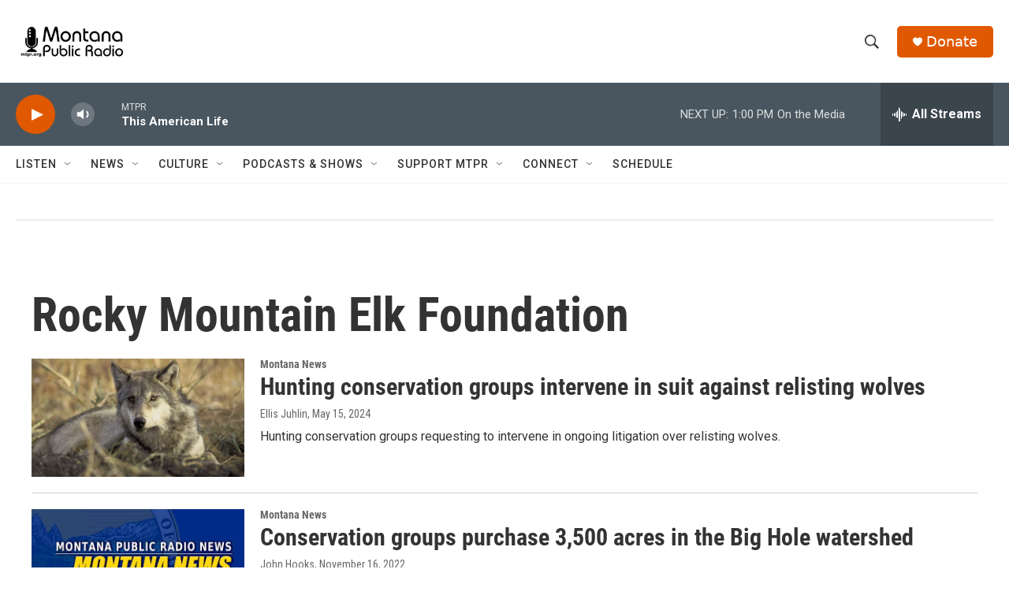

--- FILE ---
content_type: text/html; charset=utf-8
request_url: https://www.google.com/recaptcha/api2/aframe
body_size: 266
content:
<!DOCTYPE HTML><html><head><meta http-equiv="content-type" content="text/html; charset=UTF-8"></head><body><script nonce="cNM5iOZjw2uBc6ON8eeXdw">/** Anti-fraud and anti-abuse applications only. See google.com/recaptcha */ try{var clients={'sodar':'https://pagead2.googlesyndication.com/pagead/sodar?'};window.addEventListener("message",function(a){try{if(a.source===window.parent){var b=JSON.parse(a.data);var c=clients[b['id']];if(c){var d=document.createElement('img');d.src=c+b['params']+'&rc='+(localStorage.getItem("rc::a")?sessionStorage.getItem("rc::b"):"");window.document.body.appendChild(d);sessionStorage.setItem("rc::e",parseInt(sessionStorage.getItem("rc::e")||0)+1);localStorage.setItem("rc::h",'1768677646290');}}}catch(b){}});window.parent.postMessage("_grecaptcha_ready", "*");}catch(b){}</script></body></html>